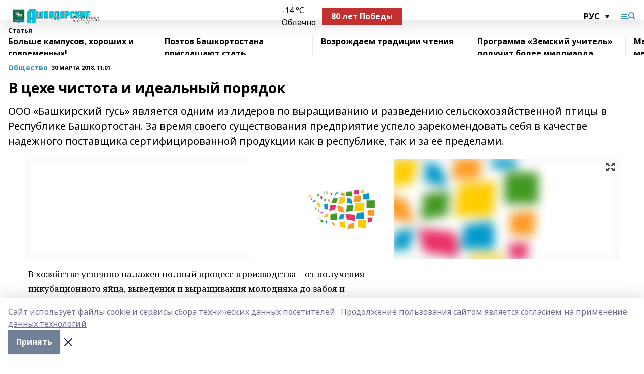

--- FILE ---
content_type: text/html; charset=utf-8
request_url: https://ashzori.ru/articles/obshchestvo/2018-03-30/v-tsehe-chistota-i-idealnyy-poryadok-57618
body_size: 25858
content:
<!doctype html>
<html data-n-head-ssr lang="ru" data-n-head="%7B%22lang%22:%7B%22ssr%22:%22ru%22%7D%7D">
  <head >
    <title>В цехе чистота и идеальный порядок</title><meta data-n-head="ssr" data-hid="google" name="google" content="notranslate"><meta data-n-head="ssr" data-hid="charset" charset="utf-8"><meta data-n-head="ssr" name="viewport" content="width=1300"><meta data-n-head="ssr" data-hid="og:url" property="og:url" content="https://ashzori.ru/articles/obshchestvo/2018-03-30/v-tsehe-chistota-i-idealnyy-poryadok-57618"><meta data-n-head="ssr" data-hid="og:type" property="og:type" content="article"><meta data-n-head="ssr" name="yandex-verification" content="cc297575238405c6"><meta data-n-head="ssr" name="zen-verification" content="dvIuwG2z78plZTNCV16QhzhTxY2p2yOJmebIWZbmbcdazYMPqTSM8T78EyBIw9hB"><meta data-n-head="ssr" name="google-site-verification" content="XmBxCH_0CUvitoTzYjafyEkmpcnDQwsbRz1b8uv9PB0"><meta data-n-head="ssr" data-hid="og:title" property="og:title" content="В цехе чистота и идеальный порядок"><meta data-n-head="ssr" data-hid="og:description" property="og:description" content="ООО «Башкирский гусь» является одним из лидеров по выращиванию и разведению сельскохозяйственной птицы в Республике Башкортостан. За время своего существования предприятие успело зарекомендовать себя в качестве надежного поставщика сертифицированной продукции как в республике, так и за её пределами."><meta data-n-head="ssr" data-hid="description" name="description" content="ООО «Башкирский гусь» является одним из лидеров по выращиванию и разведению сельскохозяйственной птицы в Республике Башкортостан. За время своего существования предприятие успело зарекомендовать себя в качестве надежного поставщика сертифицированной продукции как в республике, так и за её пределами."><meta data-n-head="ssr" data-hid="og:image" property="og:image" content="https://ashzori.ru/attachments/f25978cf3c58700eb121c1d1efe4baa2d90c87ef/store/crop/0/0/1179/1500/1179/1500/0/0613c49efa75d6c22b5fd2db3f0af740350f36223e06454b22c55d5a7ed0/placeholder.png"><link data-n-head="ssr" rel="icon" href="https://api.bashinform.ru/attachments/697a75addd4e1539ca3d61f240fc2f225f65ca13/store/fd0d79ed22742c745f21acabaacab152efb92eb8cd6998da1378bdb8082f/favicon.ico"><link data-n-head="ssr" rel="canonical" href="https://ashzori.ru/articles/obshchestvo/2018-03-30/v-tsehe-chistota-i-idealnyy-poryadok-57618"><link data-n-head="ssr" rel="preconnect" href="https://fonts.googleapis.com"><link data-n-head="ssr" rel="stylesheet" href="/fonts/noto-sans/index.css"><link data-n-head="ssr" rel="stylesheet" href="https://fonts.googleapis.com/css2?family=Noto+Serif:wght@400;700&amp;display=swap"><link data-n-head="ssr" rel="stylesheet" href="https://fonts.googleapis.com/css2?family=Inter:wght@400;600;700;900&amp;display=swap"><link data-n-head="ssr" rel="stylesheet" href="https://fonts.googleapis.com/css2?family=Montserrat:wght@400;700&amp;display=swap"><link data-n-head="ssr" rel="stylesheet" href="https://fonts.googleapis.com/css2?family=Pacifico&amp;display=swap"><style data-n-head="ssr">:root { --active-color: #3790C0; }</style><script data-n-head="ssr" src="https://yastatic.net/pcode/adfox/loader.js" crossorigin="anonymous"></script><script data-n-head="ssr" src="https://vk.com/js/api/openapi.js" async></script><script data-n-head="ssr" src="https://widget.sparrow.ru/js/embed.js" async></script><script data-n-head="ssr" src="//web.webpushs.com/js/push/1644eab113e0e87b48f6fe0e66b537a0_1.js" async></script><script data-n-head="ssr" src="https://yandex.ru/ads/system/header-bidding.js" async></script><script data-n-head="ssr" src="https://ads.digitalcaramel.com/js/bashinform.ru.js" type="text/javascript"></script><script data-n-head="ssr">window.yaContextCb = window.yaContextCb || []</script><script data-n-head="ssr" src="https://yandex.ru/ads/system/context.js" async></script><script data-n-head="ssr" type="application/ld+json">{
            "@context": "https://schema.org",
            "@type": "NewsArticle",
            "mainEntityOfPage": {
              "@type": "WebPage",
              "@id": "https://ashzori.ru/articles/obshchestvo/2018-03-30/v-tsehe-chistota-i-idealnyy-poryadok-57618"
            },
            "headline" : "В цехе чистота и идеальный порядок",
            "image": [
              "https://ashzori.ru/attachments/f25978cf3c58700eb121c1d1efe4baa2d90c87ef/store/crop/0/0/1179/1500/1179/1500/0/0613c49efa75d6c22b5fd2db3f0af740350f36223e06454b22c55d5a7ed0/placeholder.png"
            ],
            "datePublished": "2018-03-30T11:01:00.000+05:00",
            "author": [],
            "publisher": {
              "@type": "Organization",
              "name": "Ашкадарские зори",
              "logo": {
                "@type": "ImageObject",
                "url": "https://api.bashinform.ru/attachments/8e9b8e83d05c83b2d8234584a02cb335600c2ba5/store/c3bf293ebe8c35463c26904ab5ea389febe375e14d95a9be9e0a632d1d29/%D0%90%D1%88%D0%BA%D0%B0%D0%B4%D0%B0%D1%80%D1%81%D0%BA%D0%B8%D0%B5+%D0%B7%D0%BE%D1%80%D0%B8.png"
              }
            },
            "description": "ООО «Башкирский гусь» является одним из лидеров по выращиванию и разведению сельскохозяйственной птицы в Республике Башкортостан. За время своего существования предприятие успело зарекомендовать себя в качестве надежного поставщика сертифицированной продукции как в республике, так и за её пределами."
          }</script><link rel="preload" href="/_nuxt/2b8329c.js" as="script"><link rel="preload" href="/_nuxt/622ad3e.js" as="script"><link rel="preload" href="/_nuxt/8d87fb7.js" as="script"><link rel="preload" href="/_nuxt/26889cd.js" as="script"><link rel="preload" href="/_nuxt/11747bc.js" as="script"><link rel="preload" href="/_nuxt/f8c19a1.js" as="script"><link rel="preload" href="/_nuxt/d6d0d28.js" as="script"><link rel="preload" href="/_nuxt/d945a1d.js" as="script"><link rel="preload" href="/_nuxt/d0a6ea4.js" as="script"><link rel="preload" href="/_nuxt/f8a5f10.js" as="script"><style data-vue-ssr-id="02097838:0 0211d3d2:0 7e56e4e3:0 78c231fa:0 2b202313:0 3ba5510c:0 7deb7420:0 7501b878:0 67a80222:0 01f9c408:0 f11faff8:0 01b9542b:0 74a8f3db:0 fd82e6f0:0 69552a97:0 2bc4b7f8:0 77d4baa4:0 6f94af7f:0 0a7c8cf7:0 67baf181:0 a473ccf0:0 3eb3f9ae:0 0684d134:0 7eba589d:0 44e53ad8:0 d15e8f64:0">.fade-enter,.fade-leave-to{opacity:0}.fade-enter-active,.fade-leave-active{transition:opacity .2s ease}.fade-up-enter-active,.fade-up-leave-active{transition:all .35s}.fade-up-enter,.fade-up-leave-to{opacity:0;transform:translateY(-20px)}.rubric-date{display:flex;align-items:flex-end;margin-bottom:1rem}.cm-rubric{font-weight:700;font-size:14px;margin-right:.5rem;color:var(--active-color)}.cm-date{font-size:11px;text-transform:uppercase;font-weight:700}.cm-story{font-weight:700;font-size:14px;margin-left:.5rem;margin-right:.5rem;color:var(--active-color)}.serif-text{font-family:Noto Serif,serif;line-height:1.65;font-size:17px}.bg-img{background-size:cover;background-position:50%;height:0;position:relative;background-color:#e2e2e2;padding-bottom:56%;>img{position:absolute;left:0;top:0;width:100%;height:100%;-o-object-fit:cover;object-fit:cover;-o-object-position:center;object-position:center}}.btn{--text-opacity:1;color:#fff;color:rgba(255,255,255,var(--text-opacity));text-align:center;padding-top:1.5rem;padding-bottom:1.5rem;font-weight:700;cursor:pointer;margin-top:2rem;border-radius:8px;font-size:20px;background:var(--active-color)}.checkbox{border-radius:.5rem;border-width:1px;margin-right:1.25rem;cursor:pointer;border-color:#e9e9eb;width:32px;height:32px}.checkbox.__active{background:var(--active-color) 50% no-repeat url([data-uri]);border-color:var(--active-color)}.h1{margin-top:1rem;margin-bottom:1.5rem;font-weight:700;line-height:1.07;font-size:32px}.all-matters{text-align:center;cursor:pointer;padding-top:1.5rem;padding-bottom:1.5rem;font-weight:700;margin-bottom:2rem;border-radius:8px;background:#f5f5f5;font-size:20px}.all-matters.__small{padding-top:.75rem;padding-bottom:.75rem;margin-top:1.5rem;font-size:14px;border-radius:4px}[data-desktop]{.rubric-date{margin-bottom:1.25rem}.h1{font-size:46px;margin-top:1.5rem;margin-bottom:1.5rem}section.cols{display:grid;margin-left:58px;grid-gap:16px;grid-template-columns:816px 42px 300px}section.list-cols{display:grid;grid-gap:40px;grid-template-columns:1fr 300px}.matter-grid{display:flex;flex-wrap:wrap;margin-right:-16px}.top-sticky{position:-webkit-sticky;position:sticky;top:48px}.top-sticky.local{top:56px}.top-sticky.ig{top:86px}.top-sticky-matter{position:-webkit-sticky;position:sticky;z-index:1;top:102px}.top-sticky-matter.local{top:110px}.top-sticky-matter.ig{top:140px}}.search-form{display:flex;border-bottom-width:1px;--border-opacity:1;border-color:#fff;border-color:rgba(255,255,255,var(--border-opacity));padding-bottom:.75rem;justify-content:space-between;align-items:center;--text-opacity:1;color:#fff;color:rgba(255,255,255,var(--text-opacity));.reset{cursor:pointer;opacity:.5;display:block}input{background-color:transparent;border-style:none;--text-opacity:1;color:#fff;color:rgba(255,255,255,var(--text-opacity));outline:2px solid transparent;outline-offset:2px;width:66.666667%;font-size:20px}input::-moz-placeholder{color:hsla(0,0%,100%,.18824)}input:-ms-input-placeholder{color:hsla(0,0%,100%,.18824)}input::placeholder{color:hsla(0,0%,100%,.18824)}}[data-desktop] .search-form{width:820px;button{border-radius:.25rem;font-weight:700;padding:.5rem 1.5rem;cursor:pointer;--text-opacity:1;color:#fff;color:rgba(255,255,255,var(--text-opacity));font-size:22px;background:var(--active-color)}input{font-size:28px}.reset{margin-right:2rem;margin-left:auto}}html.locked{overflow:hidden}html{body{letter-spacing:-.03em;font-family:Noto Sans,sans-serif;line-height:1.19;font-size:14px}ol,ul{margin-left:2rem;margin-bottom:1rem;li{margin-bottom:.5rem}}ol{list-style-type:decimal}ul{list-style-type:disc}a{cursor:pointer;color:inherit}iframe,img,object,video{max-width:100%}}.container{padding-left:16px;padding-right:16px}[data-desktop]{min-width:1250px;.container{margin-left:auto;margin-right:auto;padding-left:0;padding-right:0;width:1250px}}
/*! normalize.css v8.0.1 | MIT License | github.com/necolas/normalize.css */html{line-height:1.15;-webkit-text-size-adjust:100%}body{margin:0}main{display:block}h1{font-size:2em;margin:.67em 0}hr{box-sizing:content-box;height:0;overflow:visible}pre{font-family:monospace,monospace;font-size:1em}a{background-color:transparent}abbr[title]{border-bottom:none;text-decoration:underline;-webkit-text-decoration:underline dotted;text-decoration:underline dotted}b,strong{font-weight:bolder}code,kbd,samp{font-family:monospace,monospace;font-size:1em}small{font-size:80%}sub,sup{font-size:75%;line-height:0;position:relative;vertical-align:baseline}sub{bottom:-.25em}sup{top:-.5em}img{border-style:none}button,input,optgroup,select,textarea{font-family:inherit;font-size:100%;line-height:1.15;margin:0}button,input{overflow:visible}button,select{text-transform:none}[type=button],[type=reset],[type=submit],button{-webkit-appearance:button}[type=button]::-moz-focus-inner,[type=reset]::-moz-focus-inner,[type=submit]::-moz-focus-inner,button::-moz-focus-inner{border-style:none;padding:0}[type=button]:-moz-focusring,[type=reset]:-moz-focusring,[type=submit]:-moz-focusring,button:-moz-focusring{outline:1px dotted ButtonText}fieldset{padding:.35em .75em .625em}legend{box-sizing:border-box;color:inherit;display:table;max-width:100%;padding:0;white-space:normal}progress{vertical-align:baseline}textarea{overflow:auto}[type=checkbox],[type=radio]{box-sizing:border-box;padding:0}[type=number]::-webkit-inner-spin-button,[type=number]::-webkit-outer-spin-button{height:auto}[type=search]{-webkit-appearance:textfield;outline-offset:-2px}[type=search]::-webkit-search-decoration{-webkit-appearance:none}::-webkit-file-upload-button{-webkit-appearance:button;font:inherit}details{display:block}summary{display:list-item}[hidden],template{display:none}blockquote,dd,dl,figure,h1,h2,h3,h4,h5,h6,hr,p,pre{margin:0}button{background-color:transparent;background-image:none}button:focus{outline:1px dotted;outline:5px auto -webkit-focus-ring-color}fieldset,ol,ul{margin:0;padding:0}ol,ul{list-style:none}html{font-family:Noto Sans,sans-serif;line-height:1.5}*,:after,:before{box-sizing:border-box;border:0 solid #e2e8f0}hr{border-top-width:1px}img{border-style:solid}textarea{resize:vertical}input::-moz-placeholder,textarea::-moz-placeholder{color:#a0aec0}input:-ms-input-placeholder,textarea:-ms-input-placeholder{color:#a0aec0}input::placeholder,textarea::placeholder{color:#a0aec0}[role=button],button{cursor:pointer}table{border-collapse:collapse}h1,h2,h3,h4,h5,h6{font-size:inherit;font-weight:inherit}a{color:inherit;text-decoration:inherit}button,input,optgroup,select,textarea{padding:0;line-height:inherit;color:inherit}code,kbd,pre,samp{font-family:Menlo,Monaco,Consolas,"Liberation Mono","Courier New",monospace}audio,canvas,embed,iframe,img,object,svg,video{display:block;vertical-align:middle}img,video{max-width:100%;height:auto}.appearance-none{-webkit-appearance:none;-moz-appearance:none;appearance:none}.bg-transparent{background-color:transparent}.bg-black{--bg-opacity:1;background-color:#000;background-color:rgba(0,0,0,var(--bg-opacity))}.bg-white{--bg-opacity:1;background-color:#fff;background-color:rgba(255,255,255,var(--bg-opacity))}.bg-gray-200{--bg-opacity:1;background-color:#edf2f7;background-color:rgba(237,242,247,var(--bg-opacity))}.bg-center{background-position:50%}.bg-top{background-position:top}.bg-no-repeat{background-repeat:no-repeat}.bg-cover{background-size:cover}.bg-contain{background-size:contain}.border-collapse{border-collapse:collapse}.border-black{--border-opacity:1;border-color:#000;border-color:rgba(0,0,0,var(--border-opacity))}.border-blue-400{--border-opacity:1;border-color:#63b3ed;border-color:rgba(99,179,237,var(--border-opacity))}.rounded{border-radius:.25rem}.rounded-lg{border-radius:.5rem}.rounded-full{border-radius:9999px}.border-none{border-style:none}.border-2{border-width:2px}.border-4{border-width:4px}.border{border-width:1px}.border-t-0{border-top-width:0}.border-t{border-top-width:1px}.border-b{border-bottom-width:1px}.cursor-pointer{cursor:pointer}.block{display:block}.inline-block{display:inline-block}.flex{display:flex}.table{display:table}.grid{display:grid}.hidden{display:none}.flex-col{flex-direction:column}.flex-wrap{flex-wrap:wrap}.flex-no-wrap{flex-wrap:nowrap}.items-center{align-items:center}.justify-center{justify-content:center}.justify-between{justify-content:space-between}.flex-grow-0{flex-grow:0}.flex-shrink-0{flex-shrink:0}.order-first{order:-9999}.order-last{order:9999}.font-sans{font-family:Noto Sans,sans-serif}.font-serif{font-family:Noto Serif,serif}.font-medium{font-weight:500}.font-semibold{font-weight:600}.font-bold{font-weight:700}.h-3{height:.75rem}.h-6{height:1.5rem}.h-12{height:3rem}.h-auto{height:auto}.h-full{height:100%}.text-xs{font-size:11px}.text-sm{font-size:12px}.text-base{font-size:14px}.text-lg{font-size:16px}.text-xl{font-size:18px}.text-2xl{font-size:21px}.text-3xl{font-size:30px}.text-4xl{font-size:46px}.leading-6{line-height:1.5rem}.leading-none{line-height:1}.leading-tight{line-height:1.07}.leading-snug{line-height:1.125}.m-0{margin:0}.my-0{margin-top:0;margin-bottom:0}.mx-0{margin-left:0;margin-right:0}.mx-1{margin-left:.25rem;margin-right:.25rem}.mx-2{margin-left:.5rem;margin-right:.5rem}.my-4{margin-top:1rem;margin-bottom:1rem}.mx-4{margin-left:1rem;margin-right:1rem}.my-5{margin-top:1.25rem;margin-bottom:1.25rem}.mx-5{margin-left:1.25rem;margin-right:1.25rem}.my-6{margin-top:1.5rem;margin-bottom:1.5rem}.my-8{margin-top:2rem;margin-bottom:2rem}.mx-auto{margin-left:auto;margin-right:auto}.-mx-3{margin-left:-.75rem;margin-right:-.75rem}.-my-4{margin-top:-1rem;margin-bottom:-1rem}.mt-0{margin-top:0}.mr-0{margin-right:0}.mb-0{margin-bottom:0}.ml-0{margin-left:0}.mt-1{margin-top:.25rem}.mr-1{margin-right:.25rem}.mb-1{margin-bottom:.25rem}.ml-1{margin-left:.25rem}.mt-2{margin-top:.5rem}.mr-2{margin-right:.5rem}.mb-2{margin-bottom:.5rem}.ml-2{margin-left:.5rem}.mt-3{margin-top:.75rem}.mr-3{margin-right:.75rem}.mb-3{margin-bottom:.75rem}.mt-4{margin-top:1rem}.mr-4{margin-right:1rem}.mb-4{margin-bottom:1rem}.ml-4{margin-left:1rem}.mt-5{margin-top:1.25rem}.mr-5{margin-right:1.25rem}.mb-5{margin-bottom:1.25rem}.mt-6{margin-top:1.5rem}.mr-6{margin-right:1.5rem}.mb-6{margin-bottom:1.5rem}.mt-8{margin-top:2rem}.mr-8{margin-right:2rem}.mb-8{margin-bottom:2rem}.ml-8{margin-left:2rem}.mt-10{margin-top:2.5rem}.ml-10{margin-left:2.5rem}.mt-12{margin-top:3rem}.mb-12{margin-bottom:3rem}.mt-16{margin-top:4rem}.mb-16{margin-bottom:4rem}.mr-20{margin-right:5rem}.mr-auto{margin-right:auto}.ml-auto{margin-left:auto}.mt-px{margin-top:1px}.-mt-2{margin-top:-.5rem}.max-w-none{max-width:none}.max-w-full{max-width:100%}.object-contain{-o-object-fit:contain;object-fit:contain}.object-cover{-o-object-fit:cover;object-fit:cover}.object-center{-o-object-position:center;object-position:center}.opacity-0{opacity:0}.opacity-50{opacity:.5}.outline-none{outline:2px solid transparent;outline-offset:2px}.overflow-auto{overflow:auto}.overflow-hidden{overflow:hidden}.overflow-visible{overflow:visible}.p-0{padding:0}.p-2{padding:.5rem}.p-3{padding:.75rem}.p-4{padding:1rem}.p-8{padding:2rem}.px-0{padding-left:0;padding-right:0}.py-1{padding-top:.25rem;padding-bottom:.25rem}.px-1{padding-left:.25rem;padding-right:.25rem}.py-2{padding-top:.5rem;padding-bottom:.5rem}.px-2{padding-left:.5rem;padding-right:.5rem}.py-3{padding-top:.75rem;padding-bottom:.75rem}.px-3{padding-left:.75rem;padding-right:.75rem}.py-4{padding-top:1rem;padding-bottom:1rem}.px-4{padding-left:1rem;padding-right:1rem}.px-5{padding-left:1.25rem;padding-right:1.25rem}.px-6{padding-left:1.5rem;padding-right:1.5rem}.py-8{padding-top:2rem;padding-bottom:2rem}.py-10{padding-top:2.5rem;padding-bottom:2.5rem}.pt-0{padding-top:0}.pr-0{padding-right:0}.pb-0{padding-bottom:0}.pt-1{padding-top:.25rem}.pt-2{padding-top:.5rem}.pb-2{padding-bottom:.5rem}.pl-2{padding-left:.5rem}.pt-3{padding-top:.75rem}.pb-3{padding-bottom:.75rem}.pt-4{padding-top:1rem}.pr-4{padding-right:1rem}.pb-4{padding-bottom:1rem}.pl-4{padding-left:1rem}.pt-5{padding-top:1.25rem}.pr-5{padding-right:1.25rem}.pb-5{padding-bottom:1.25rem}.pl-5{padding-left:1.25rem}.pt-6{padding-top:1.5rem}.pb-6{padding-bottom:1.5rem}.pl-6{padding-left:1.5rem}.pt-8{padding-top:2rem}.pb-8{padding-bottom:2rem}.pr-10{padding-right:2.5rem}.pb-12{padding-bottom:3rem}.pl-12{padding-left:3rem}.pb-16{padding-bottom:4rem}.pointer-events-none{pointer-events:none}.fixed{position:fixed}.absolute{position:absolute}.relative{position:relative}.sticky{position:-webkit-sticky;position:sticky}.top-0{top:0}.right-0{right:0}.bottom-0{bottom:0}.left-0{left:0}.left-auto{left:auto}.shadow{box-shadow:0 1px 3px 0 rgba(0,0,0,.1),0 1px 2px 0 rgba(0,0,0,.06)}.shadow-none{box-shadow:none}.text-center{text-align:center}.text-right{text-align:right}.text-transparent{color:transparent}.text-black{--text-opacity:1;color:#000;color:rgba(0,0,0,var(--text-opacity))}.text-white{--text-opacity:1;color:#fff;color:rgba(255,255,255,var(--text-opacity))}.text-gray-600{--text-opacity:1;color:#718096;color:rgba(113,128,150,var(--text-opacity))}.text-gray-700{--text-opacity:1;color:#4a5568;color:rgba(74,85,104,var(--text-opacity))}.uppercase{text-transform:uppercase}.underline{text-decoration:underline}.tracking-tight{letter-spacing:-.05em}.select-none{-webkit-user-select:none;-moz-user-select:none;-ms-user-select:none;user-select:none}.select-all{-webkit-user-select:all;-moz-user-select:all;-ms-user-select:all;user-select:all}.visible{visibility:visible}.invisible{visibility:hidden}.whitespace-no-wrap{white-space:nowrap}.w-3{width:.75rem}.w-auto{width:auto}.w-1\/3{width:33.333333%}.w-full{width:100%}.z-20{z-index:20}.z-50{z-index:50}.gap-1{grid-gap:.25rem;gap:.25rem}.gap-2{grid-gap:.5rem;gap:.5rem}.gap-3{grid-gap:.75rem;gap:.75rem}.gap-4{grid-gap:1rem;gap:1rem}.gap-5{grid-gap:1.25rem;gap:1.25rem}.gap-6{grid-gap:1.5rem;gap:1.5rem}.gap-8{grid-gap:2rem;gap:2rem}.gap-10{grid-gap:2.5rem;gap:2.5rem}.grid-cols-1{grid-template-columns:repeat(1,minmax(0,1fr))}.grid-cols-2{grid-template-columns:repeat(2,minmax(0,1fr))}.grid-cols-3{grid-template-columns:repeat(3,minmax(0,1fr))}.grid-cols-4{grid-template-columns:repeat(4,minmax(0,1fr))}.grid-cols-5{grid-template-columns:repeat(5,minmax(0,1fr))}.transform{--transform-translate-x:0;--transform-translate-y:0;--transform-rotate:0;--transform-skew-x:0;--transform-skew-y:0;--transform-scale-x:1;--transform-scale-y:1;transform:translateX(var(--transform-translate-x)) translateY(var(--transform-translate-y)) rotate(var(--transform-rotate)) skewX(var(--transform-skew-x)) skewY(var(--transform-skew-y)) scaleX(var(--transform-scale-x)) scaleY(var(--transform-scale-y))}.transition-all{transition-property:all}.transition{transition-property:background-color,border-color,color,fill,stroke,opacity,box-shadow,transform}@-webkit-keyframes spin{to{transform:rotate(1turn)}}@keyframes spin{to{transform:rotate(1turn)}}@-webkit-keyframes ping{75%,to{transform:scale(2);opacity:0}}@keyframes ping{75%,to{transform:scale(2);opacity:0}}@-webkit-keyframes pulse{50%{opacity:.5}}@keyframes pulse{50%{opacity:.5}}@-webkit-keyframes bounce{0%,to{transform:translateY(-25%);-webkit-animation-timing-function:cubic-bezier(.8,0,1,1);animation-timing-function:cubic-bezier(.8,0,1,1)}50%{transform:none;-webkit-animation-timing-function:cubic-bezier(0,0,.2,1);animation-timing-function:cubic-bezier(0,0,.2,1)}}@keyframes bounce{0%,to{transform:translateY(-25%);-webkit-animation-timing-function:cubic-bezier(.8,0,1,1);animation-timing-function:cubic-bezier(.8,0,1,1)}50%{transform:none;-webkit-animation-timing-function:cubic-bezier(0,0,.2,1);animation-timing-function:cubic-bezier(0,0,.2,1)}}
.nuxt-progress{position:fixed;top:0;left:0;right:0;height:2px;width:0;opacity:1;transition:width .1s,opacity .4s;background-color:var(--active-color);z-index:999999}.nuxt-progress.nuxt-progress-notransition{transition:none}.nuxt-progress-failed{background-color:red}
.page_1iNBq{position:relative;min-height:65vh}[data-desktop]{.topBanner_Im5IM{margin-left:auto;margin-right:auto;width:1256px}}
.bnr_2VvRX{margin-left:auto;margin-right:auto;width:300px}.bnr_2VvRX:not(:empty){margin-bottom:1rem}.bnrContainer_1ho9N.mb-0 .bnr_2VvRX{margin-bottom:0}[data-desktop]{.bnr_2VvRX{width:auto;margin-left:0;margin-right:0}}
.topline-container[data-v-7682f57c]{position:-webkit-sticky;position:sticky;top:0;z-index:10}.bottom-menu[data-v-7682f57c]{--bg-opacity:1;background-color:#fff;background-color:rgba(255,255,255,var(--bg-opacity));height:45px;box-shadow:0 15px 20px rgba(0,0,0,.08)}.bottom-menu.__dark[data-v-7682f57c]{--bg-opacity:1;background-color:#000;background-color:rgba(0,0,0,var(--bg-opacity));.bottom-menu-link{--text-opacity:1;color:#fff;color:rgba(255,255,255,var(--text-opacity))}.bottom-menu-link:hover{color:var(--active-color)}}.bottom-menu-links[data-v-7682f57c]{display:flex;overflow:auto;grid-gap:1rem;gap:1rem;padding-top:1rem;padding-bottom:1rem;scrollbar-width:none}.bottom-menu-links[data-v-7682f57c]::-webkit-scrollbar{display:none}.bottom-menu-link[data-v-7682f57c]{white-space:nowrap;font-weight:700}.bottom-menu-link[data-v-7682f57c]:hover{color:var(--active-color)}
.topline_KUXuM{--bg-opacity:1;background-color:#fff;background-color:rgba(255,255,255,var(--bg-opacity));padding-top:.5rem;padding-bottom:.5rem;position:relative;box-shadow:0 15px 20px rgba(0,0,0,.08);height:40px;z-index:1}.topline_KUXuM.__dark_3HDH5{--bg-opacity:1;background-color:#000;background-color:rgba(0,0,0,var(--bg-opacity))}[data-desktop]{.topline_KUXuM{height:50px}}
.container_3LUUG{display:flex;align-items:center;justify-content:space-between}.container_3LUUG.__dark_AMgBk{.logo_1geVj{--text-opacity:1;color:#fff;color:rgba(255,255,255,var(--text-opacity))}.menu-trigger_2_P72{--bg-opacity:1;background-color:#fff;background-color:rgba(255,255,255,var(--bg-opacity))}.lang_107ai,.topline-item_1BCyx{--text-opacity:1;color:#fff;color:rgba(255,255,255,var(--text-opacity))}.lang_107ai{background-image:url([data-uri])}}.lang_107ai{margin-left:auto;margin-right:1.25rem;padding-right:1rem;padding-left:.5rem;cursor:pointer;display:flex;align-items:center;font-weight:700;-webkit-appearance:none;-moz-appearance:none;appearance:none;outline:2px solid transparent;outline-offset:2px;text-transform:uppercase;background:no-repeat url([data-uri]) calc(100% - 3px) 50%}.logo-img_9ttWw{max-height:30px}.logo-text_Gwlnp{white-space:nowrap;font-family:Pacifico,serif;font-size:24px;line-height:.9;color:var(--active-color)}.menu-trigger_2_P72{cursor:pointer;width:30px;height:24px;background:var(--active-color);-webkit-mask:no-repeat url(/_nuxt/img/menu.cffb7c4.svg) center;mask:no-repeat url(/_nuxt/img/menu.cffb7c4.svg) center}.menu-trigger_2_P72.__cross_3NUSb{-webkit-mask-image:url([data-uri]);mask-image:url([data-uri])}.topline-item_1BCyx{font-weight:700;line-height:1;margin-right:16px}.topline-item_1BCyx,.topline-item_1BCyx.blue_1SDgs,.topline-item_1BCyx.red_1EmKm{--text-opacity:1;color:#fff;color:rgba(255,255,255,var(--text-opacity))}.topline-item_1BCyx.blue_1SDgs,.topline-item_1BCyx.red_1EmKm{padding:9px 18px;background:#8bb1d4}.topline-item_1BCyx.red_1EmKm{background:#c23030}.topline-item_1BCyx.default_3xuLv{font-size:12px;color:var(--active-color);max-width:100px}[data-desktop]{.logo-img_9ttWw{max-height:40px}.logo-text_Gwlnp{position:relative;top:-3px;font-size:36px}.slogan-desktop_2LraR{font-size:11px;margin-left:2.5rem;font-weight:700;text-transform:uppercase;color:#5e6a70}.lang_107ai{margin-left:0}}
.weather[data-v-f75b9a02]{display:flex;align-items:center;.icon{border-radius:9999px;margin-right:.5rem;background:var(--active-color) no-repeat 50%/11px;width:18px;height:18px}.clear{background-image:url(/_nuxt/img/clear.504a39c.svg)}.clouds{background-image:url(/_nuxt/img/clouds.35bb1b1.svg)}.few_clouds{background-image:url(/_nuxt/img/few_clouds.849e8ce.svg)}.rain{background-image:url(/_nuxt/img/rain.fa221cc.svg)}.snow{background-image:url(/_nuxt/img/snow.3971728.svg)}.thunderstorm_w_rain{background-image:url(/_nuxt/img/thunderstorm_w_rain.f4f5bf2.svg)}.thunderstorm{background-image:url(/_nuxt/img/thunderstorm.bbf00c1.svg)}.text{font-size:12px;font-weight:700;line-height:1;color:rgba(0,0,0,.9)}}.__dark.weather .text[data-v-f75b9a02]{--text-opacity:1;color:#fff;color:rgba(255,255,255,var(--text-opacity))}
.block_35WEi{position:-webkit-sticky;position:sticky;left:0;width:100%;padding-top:.75rem;padding-bottom:.75rem;--bg-opacity:1;background-color:#fff;background-color:rgba(255,255,255,var(--bg-opacity));--text-opacity:1;color:#000;color:rgba(0,0,0,var(--text-opacity));height:68px;z-index:8;border-bottom:1px solid rgba(0,0,0,.08235)}.block_35WEi.invisible_3bwn4{visibility:hidden}.block_35WEi.local_2u9p8,.block_35WEi.local_ext_2mSQw{top:40px}.block_35WEi.local_2u9p8.has_bottom_items_u0rcZ,.block_35WEi.local_ext_2mSQw.has_bottom_items_u0rcZ{top:85px}.block_35WEi.ig_3ld7e{top:50px}.block_35WEi.ig_3ld7e.has_bottom_items_u0rcZ{top:95px}.block_35WEi.bi_3BhQ1,.block_35WEi.bi_ext_1Yp6j{top:49px}.block_35WEi.bi_3BhQ1.has_bottom_items_u0rcZ,.block_35WEi.bi_ext_1Yp6j.has_bottom_items_u0rcZ{top:94px}.block_35WEi.red_wPGsU{background:#fdf3f3;.blockTitle_1BF2P{color:#d65a47}}.block_35WEi.blue_2AJX7{background:#e6ecf2;.blockTitle_1BF2P{color:#8bb1d4}}.block_35WEi{.loading_1RKbb{height:1.5rem;margin:0 auto}}.blockTitle_1BF2P{font-weight:700;font-size:12px;margin-bottom:.25rem;display:inline-block;overflow:hidden;max-height:1.2em;display:-webkit-box;-webkit-line-clamp:1;-webkit-box-orient:vertical;text-overflow:ellipsis}.items_2XU71{display:flex;overflow:auto;margin-left:-16px;margin-right:-16px;padding-left:16px;padding-right:16px}.items_2XU71::-webkit-scrollbar{display:none}.item_KFfAv{flex-shrink:0;flex-grow:0;padding-right:1rem;margin-right:1rem;font-weight:700;overflow:hidden;width:295px;max-height:2.4em;border-right:1px solid rgba(0,0,0,.08235);display:-webkit-box;-webkit-line-clamp:2;-webkit-box-orient:vertical;text-overflow:ellipsis}.item_KFfAv:hover{opacity:.75}[data-desktop]{.block_35WEi{height:54px}.block_35WEi.local_2u9p8,.block_35WEi.local_ext_2mSQw{top:50px}.block_35WEi.local_2u9p8.has_bottom_items_u0rcZ,.block_35WEi.local_ext_2mSQw.has_bottom_items_u0rcZ{top:95px}.block_35WEi.ig_3ld7e{top:80px}.block_35WEi.ig_3ld7e.has_bottom_items_u0rcZ{top:125px}.block_35WEi.bi_3BhQ1,.block_35WEi.bi_ext_1Yp6j{top:42px}.block_35WEi.bi_3BhQ1.has_bottom_items_u0rcZ,.block_35WEi.bi_ext_1Yp6j.has_bottom_items_u0rcZ{top:87px}.block_35WEi.image_3yONs{.prev_1cQoq{background-image:url([data-uri])}.next_827zB{background-image:url([data-uri])}}.wrapper_TrcU4{display:grid;grid-template-columns:240px calc(100% - 320px)}.next_827zB,.prev_1cQoq{position:absolute;cursor:pointer;width:24px;height:24px;top:4px;left:210px;background:url([data-uri])}.next_827zB{left:auto;right:15px;background:url([data-uri])}.blockTitle_1BF2P{font-size:18px;padding-right:2.5rem;margin-right:0;max-height:2.4em;-webkit-line-clamp:2}.items_2XU71{margin-left:0;padding-left:0;-ms-scroll-snap-type:x mandatory;scroll-snap-type:x mandatory;scroll-behavior:smooth;scrollbar-width:none}.item_KFfAv,.items_2XU71{margin-right:0;padding-right:0}.item_KFfAv{padding-left:1.25rem;scroll-snap-align:start;width:310px;border-left:1px solid rgba(0,0,0,.08235);border-right:none}}
@-webkit-keyframes rotate-data-v-8cdd8c10{0%{transform:rotate(0)}to{transform:rotate(1turn)}}@keyframes rotate-data-v-8cdd8c10{0%{transform:rotate(0)}to{transform:rotate(1turn)}}.component[data-v-8cdd8c10]{height:3rem;margin-top:1.5rem;margin-bottom:1.5rem;display:flex;justify-content:center;align-items:center;span{height:100%;width:4rem;background:no-repeat url(/_nuxt/img/loading.dd38236.svg) 50%/contain;-webkit-animation:rotate-data-v-8cdd8c10 .8s infinite;animation:rotate-data-v-8cdd8c10 .8s infinite}}
.promo_ZrQsB{text-align:center;display:block;--text-opacity:1;color:#fff;color:rgba(255,255,255,var(--text-opacity));font-weight:500;font-size:16px;line-height:1;position:relative;z-index:1;background:#d65a47;padding:6px 20px}[data-desktop]{.promo_ZrQsB{margin-left:auto;margin-right:auto;font-size:18px;padding:12px 40px}}
.feedTriggerMobile_1uP3h{text-align:center;width:100%;left:0;bottom:0;padding:1rem;color:#000;color:rgba(0,0,0,var(--text-opacity));background:#e7e7e7;filter:drop-shadow(0 -10px 30px rgba(0,0,0,.4))}.feedTriggerMobile_1uP3h,[data-desktop] .feedTriggerDesktop_eR1zC{position:fixed;font-weight:700;--text-opacity:1;z-index:8}[data-desktop] .feedTriggerDesktop_eR1zC{color:#fff;color:rgba(255,255,255,var(--text-opacity));cursor:pointer;padding:1rem 1rem 1rem 1.5rem;display:flex;align-items:center;justify-content:space-between;width:auto;font-size:28px;right:20px;bottom:20px;line-height:.85;background:var(--active-color);.new_36fkO{--bg-opacity:1;background-color:#fff;background-color:rgba(255,255,255,var(--bg-opacity));font-size:18px;padding:.25rem .5rem;margin-left:1rem;color:var(--active-color)}}
.noindex_1PbKm{display:block}.rubricDate_XPC5P{display:flex;margin-bottom:1rem;align-items:center;flex-wrap:wrap;grid-row-gap:.5rem;row-gap:.5rem}[data-desktop]{.rubricDate_XPC5P{margin-left:58px}.noindex_1PbKm,.pollContainer_25rgc{margin-left:40px}.noindex_1PbKm{width:700px}}
.h1_fQcc_{margin-top:0;margin-bottom:1rem;font-size:28px}.bigLead_37UJd{margin-bottom:1.25rem;font-size:20px}[data-desktop]{.h1_fQcc_{margin-bottom:1.25rem;margin-top:0;font-size:40px}.bigLead_37UJd{font-size:21px;margin-bottom:2rem}.smallLead_3mYo6{font-size:21px;font-weight:500}.leadImg_n0Xok{display:grid;grid-gap:2rem;gap:2rem;margin-bottom:2rem;grid-template-columns:repeat(2,minmax(0,1fr));margin-left:40px;width:700px}}
.partner[data-v-73e20f19]{margin-top:1rem;margin-bottom:1rem;color:rgba(0,0,0,.31373)}
.blurImgContainer_3_532{position:relative;overflow:hidden;--bg-opacity:1;background-color:#edf2f7;background-color:rgba(237,242,247,var(--bg-opacity));background-position:50%;background-repeat:no-repeat;display:flex;align-items:center;justify-content:center;aspect-ratio:16/9;background-image:url(/img/loading.svg)}.blurImgBlur_2fI8T{background-position:50%;background-size:cover;filter:blur(10px)}.blurImgBlur_2fI8T,.blurImgImg_ZaMSE{position:absolute;left:0;top:0;width:100%;height:100%}.blurImgImg_ZaMSE{-o-object-fit:contain;object-fit:contain;-o-object-position:center;object-position:center}.play_hPlPQ{background-size:contain;background-position:50%;background-repeat:no-repeat;position:relative;z-index:1;width:18%;min-width:30px;max-width:80px;aspect-ratio:1/1;background-image:url([data-uri])}[data-desktop]{.play_hPlPQ{min-width:35px}}
.fs-icon[data-v-2dcb0dcc]{position:absolute;cursor:pointer;right:0;top:0;transition-property:background-color,border-color,color,fill,stroke,opacity,box-shadow,transform;transition-duration:.3s;width:25px;height:25px;background:url(/_nuxt/img/fs.32f317e.svg) 0 100% no-repeat}
.photoText_slx0c{padding-top:.25rem;font-family:Noto Serif,serif;font-size:13px;a{color:var(--active-color)}}.author_1ZcJr{color:rgba(0,0,0,.50196);span{margin-right:.25rem}}[data-desktop]{.photoText_slx0c{padding-top:.75rem;font-size:12px;line-height:1}.author_1ZcJr{font-size:11px}}.photoText_slx0c.textWhite_m9vxt{--text-opacity:1;color:#fff;color:rgba(255,255,255,var(--text-opacity));.author_1ZcJr{--text-opacity:1;color:#fff;color:rgba(255,255,255,var(--text-opacity))}}
.block_1h4f8{margin-bottom:1.5rem}[data-desktop] .block_1h4f8{margin-bottom:2rem}
.paragraph[data-v-7a4bd814]{a{color:var(--active-color)}p{margin-bottom:1.5rem}ol,ul{margin-left:2rem;margin-bottom:1rem;li{margin-bottom:.5rem}}ol{list-style-type:decimal}ul{list-style-type:disc}.question{font-weight:700;font-size:21px;line-height:1.43}.answer:before,.question:before{content:"— "}h2,h3,h4{font-weight:700;margin-bottom:1.5rem;line-height:1.07;font-family:Noto Sans,sans-serif}h2{font-size:30px}h3{font-size:21px}h4{font-size:18px}blockquote{padding-top:1rem;padding-bottom:1rem;margin-bottom:1rem;font-weight:700;font-family:Noto Sans,sans-serif;border-top:6px solid var(--active-color);border-bottom:6px solid var(--active-color);font-size:19px;line-height:1.15}.table-wrapper{overflow:auto}table{border-collapse:collapse;margin-top:1rem;margin-bottom:1rem;min-width:100%;td{padding:.75rem .5rem;border-width:1px}p{margin:0}}}
.readus_3o8ag{margin-bottom:1.5rem;font-weight:700;font-size:16px}.subscribeButton_2yILe{font-weight:700;--text-opacity:1;color:#fff;color:rgba(255,255,255,var(--text-opacity));text-align:center;letter-spacing:-.05em;background:var(--active-color);padding:0 8px 3px;border-radius:11px;font-size:15px;width:140px}.rTitle_ae5sX{margin-bottom:1rem;font-family:Noto Sans,sans-serif;font-weight:700;color:#202022;font-size:20px;font-style:normal;line-height:normal}.items_1vOtx{display:flex;flex-wrap:wrap;grid-gap:.75rem;gap:.75rem;max-width:360px}.items_1vOtx.regional_OHiaP{.socialIcon_1xwkP{width:calc(33% - 10px)}.socialIcon_1xwkP:first-child,.socialIcon_1xwkP:nth-child(2){width:calc(50% - 10px)}}.socialIcon_1xwkP{margin-bottom:.5rem;background-size:contain;background-repeat:no-repeat;flex-shrink:0;width:calc(50% - 10px);background-position:0;height:30px}.vkIcon_1J2rG{background-image:url(/_nuxt/img/vk.07bf3d5.svg)}.vkShortIcon_1XRTC{background-image:url(/_nuxt/img/vk-short.1e19426.svg)}.tgIcon_3Y6iI{background-image:url(/_nuxt/img/tg.bfb93b5.svg)}.zenIcon_1Vpt0{background-image:url(/_nuxt/img/zen.1c41c49.svg)}.okIcon_3Q4dv{background-image:url(/_nuxt/img/ok.de8d66c.svg)}.okShortIcon_12fSg{background-image:url(/_nuxt/img/ok-short.e0e3723.svg)}.maxIcon_3MreL{background-image:url(/_nuxt/img/max.da7c1ef.png)}[data-desktop]{.readus_3o8ag{margin-left:2.5rem}.items_1vOtx{flex-wrap:nowrap;max-width:none;align-items:center}.subscribeButton_2yILe{text-align:center;font-weight:700;width:auto;padding:4px 7px 7px;font-size:25px}.socialIcon_1xwkP{height:45px}.vkIcon_1J2rG{width:197px!important}.vkShortIcon_1XRTC{width:90px!important}.tgIcon_3Y6iI{width:160px!important}.zenIcon_1Vpt0{width:110px!important}.okIcon_3Q4dv{width:256px!important}.okShortIcon_12fSg{width:90px!important}.maxIcon_3MreL{width:110px!important}}
.socials_3qx1G{margin-bottom:1.5rem}.socials_3qx1G.__black a{--border-opacity:1;border-color:#000;border-color:rgba(0,0,0,var(--border-opacity))}.socials_3qx1G.__border-white_1pZ66 .items_JTU4t a{--border-opacity:1;border-color:#fff;border-color:rgba(255,255,255,var(--border-opacity))}.socials_3qx1G{a{display:block;background-position:50%;background-repeat:no-repeat;cursor:pointer;width:20%;border:.5px solid #e2e2e2;border-right-width:0;height:42px}a:last-child{border-right-width:1px}}.items_JTU4t{display:flex}.vk_3jS8H{background-image:url(/_nuxt/img/vk.a3fc87d.svg)}.ok_3Znis{background-image:url(/_nuxt/img/ok.480e53f.svg)}.wa_32a2a{background-image:url(/_nuxt/img/wa.f2f254d.svg)}.tg_1vndD{background-image:url([data-uri])}.print_3gkIT{background-image:url(/_nuxt/img/print.f5ef7f3.svg)}.max_sqBYC{background-image:url([data-uri])}[data-desktop]{.socials_3qx1G{margin-bottom:0;width:42px}.socials_3qx1G.__sticky{position:-webkit-sticky;position:sticky;top:102px}.socials_3qx1G.__sticky.local_3XMUZ{top:110px}.socials_3qx1G.__sticky.ig_zkzMn{top:140px}.socials_3qx1G{a{width:auto;border-width:1px;border-bottom-width:0}a:last-child{border-bottom-width:1px}}.items_JTU4t{display:block}}.socials_3qx1G.__dark_1QzU6{a{border-color:#373737}.vk_3jS8H{background-image:url(/_nuxt/img/vk-white.dc41d20.svg)}.ok_3Znis{background-image:url(/_nuxt/img/ok-white.c2036d3.svg)}.wa_32a2a{background-image:url(/_nuxt/img/wa-white.e567518.svg)}.tg_1vndD{background-image:url([data-uri])}.print_3gkIT{background-image:url(/_nuxt/img/print-white.f6fd3d9.svg)}.max_sqBYC{background-image:url([data-uri])}}
.blockTitle_2XRiy{margin-bottom:.75rem;font-weight:700;font-size:28px}.itemsContainer_3JjHp{overflow:auto;margin-right:-1rem}.items_Kf7PA{width:770px;display:flex;overflow:auto}.teaserItem_ZVyTH{padding:.75rem;background:#f2f2f4;width:240px;margin-right:16px;.img_3lUmb{margin-bottom:.5rem}.title_3KNuK{line-height:1.07;font-size:18px;font-weight:700}}.teaserItem_ZVyTH:hover .title_3KNuK{color:var(--active-color)}[data-desktop]{.blockTitle_2XRiy{font-size:30px}.itemsContainer_3JjHp{margin-right:0;overflow:visible}.items_Kf7PA{display:grid;grid-template-columns:repeat(3,minmax(0,1fr));grid-gap:1.5rem;gap:1.5rem;width:auto;overflow:visible}.teaserItem_ZVyTH{width:auto;margin-right:0;background-color:transparent;padding:0;.img_3lUmb{background:#8894a2 url(/_nuxt/img/pattern-mix.5c9ce73.svg) 100% 100% no-repeat;padding-right:40px}.title_3KNuK{font-size:21px}}}
.footer_2pohu{padding:2rem .75rem;margin-top:2rem;position:relative;background:#282828;color:#eceff1}[data-desktop]{.footer_2pohu{padding:2.5rem 0}}
.footerContainer_YJ8Ze{display:grid;grid-template-columns:repeat(1,minmax(0,1fr));grid-gap:20px;font-family:Inter,sans-serif;font-size:13px;line-height:1.38;a{--text-opacity:1;color:#fff;color:rgba(255,255,255,var(--text-opacity));opacity:.75}a:hover{opacity:.5}}.contacts_3N-fT{display:grid;grid-template-columns:repeat(1,minmax(0,1fr));grid-gap:.75rem;gap:.75rem}[data-desktop]{.footerContainer_YJ8Ze{grid-gap:2.5rem;gap:2.5rem;grid-template-columns:1fr 1fr 1fr 220px;padding-bottom:20px!important}.footerContainer_YJ8Ze.__2_3FM1O{grid-template-columns:1fr 220px}.footerContainer_YJ8Ze.__3_2yCD-{grid-template-columns:1fr 1fr 220px}.footerContainer_YJ8Ze.__4_33040{grid-template-columns:1fr 1fr 1fr 220px}}</style>
  </head>
  <body class="desktop " data-desktop="1" data-n-head="%7B%22class%22:%7B%22ssr%22:%22desktop%20%22%7D,%22data-desktop%22:%7B%22ssr%22:%221%22%7D%7D">
    <div data-server-rendered="true" id="__nuxt"><!----><div id="__layout"><div><!----> <div class="bg-white"><div class="bnrContainer_1ho9N mb-0 topBanner_Im5IM"><div title="banner_1" class="adfox-bnr bnr_2VvRX"></div></div> <!----> <div class="mb-0 bnrContainer_1ho9N"><div title="fullscreen" class="html-bnr bnr_2VvRX"></div></div> <!----></div> <div class="topline-container" data-v-7682f57c><div data-v-7682f57c><div class="topline_KUXuM"><div class="container container_3LUUG"><a href="/" class="nuxt-link-active"><img src="https://api.bashinform.ru/attachments/8e9b8e83d05c83b2d8234584a02cb335600c2ba5/store/c3bf293ebe8c35463c26904ab5ea389febe375e14d95a9be9e0a632d1d29/%D0%90%D1%88%D0%BA%D0%B0%D0%B4%D0%B0%D1%80%D1%81%D0%BA%D0%B8%D0%B5+%D0%B7%D0%BE%D1%80%D0%B8.png" class="logo-img_9ttWw"></a> <!----> <div class="weather ml-auto mr-3" data-v-f75b9a02><div class="icon clouds" data-v-f75b9a02></div> <div class="text" data-v-f75b9a02>-14 °С <br data-v-f75b9a02>Облачно</div></div> <a href="/rubric/pobeda-80" target="_blank" class="topline-item_1BCyx red_1EmKm">80 лет Победы</a> <select class="lang_107ai"><option selected="selected">Рус</option> <option value="https://ashzori-b.ru">Баш</option><option value="https://ashzori-t.ru">Тат</option></select> <div class="menu-trigger_2_P72"></div></div></div></div> <!----></div> <div><div class="block_35WEi undefined local_ext_2mSQw"><div class="component loading_1RKbb" data-v-8cdd8c10><span data-v-8cdd8c10></span></div></div> <!----> <div class="page_1iNBq"><div><!----> <div class="feedTriggerDesktop_eR1zC"><span>Все новости</span> <!----></div></div> <div class="container mt-4"><div><div class="rubricDate_XPC5P"><a href="/articles/obshchestvo" class="cm-rubric nuxt-link-active">Общество</a> <div class="cm-date mr-2">30 Марта 2018, 11:01</div> <!----> <!----></div> <section class="cols"><div><div class="mb-4"><!----> <h1 class="h1 h1_fQcc_">В цехе чистота и идеальный порядок</h1> <h2 class="bigLead_37UJd">ООО «Башкирский гусь» является одним из лидеров по выращиванию и разведению сельскохозяйственной птицы в Республике Башкортостан. За время своего существования предприятие успело зарекомендовать себя в качестве надежного поставщика сертифицированной продукции как в республике, так и за её пределами.</h2> <div data-v-73e20f19><!----> <!----></div> <!----> <div class="relative mx-auto" style="max-width:1179px;"><div><div class="blurImgContainer_3_532" style="filter:brightness(100%);min-height:200px;"><div class="blurImgBlur_2fI8T" style="background-image:url(https://ashzori.ru/attachments/2f375b740846d6c628678febcdb3c8ad9df937a2/store/crop/0/0/1179/1500/1600/0/0/0613c49efa75d6c22b5fd2db3f0af740350f36223e06454b22c55d5a7ed0/placeholder.png);"></div> <img src="https://ashzori.ru/attachments/2f375b740846d6c628678febcdb3c8ad9df937a2/store/crop/0/0/1179/1500/1600/0/0/0613c49efa75d6c22b5fd2db3f0af740350f36223e06454b22c55d5a7ed0/placeholder.png" class="blurImgImg_ZaMSE"> <!----></div> <div class="fs-icon" data-v-2dcb0dcc></div></div> <!----></div></div> <!----> <div><div class="block_1h4f8"><div class="paragraph serif-text" style="margin-left:40px;width:700px;" data-v-7a4bd814>В хозяйстве успешно налажен полный процесс производства – от получения инкубационного яйца, выведения и выращивания молодняка до забоя и переработки мяса птицы. Среди тех, кто добросовестно выполняет свои профессиональные обязанности - Надежда Савкина.</div></div><div class="block_1h4f8"><div class="paragraph serif-text" style="margin-left:40px;width:700px;" data-v-7a4bd814><br> Трудовой путь на производстве молодая женщина начала с оператора по переработке мяса, потом работала птичницей. За серьёзный подход и ответственность была назначена бригадиром инкубационного цеха. Сейчас под руководством Надежды Владимировны трудится коллектив из одиннадцати человек.</div></div><div class="block_1h4f8"><div class="paragraph serif-text" style="margin-left:40px;width:700px;" data-v-7a4bd814><br> Бригадир рассказала, что период закладки гусиных яиц в ООО «Башкирский гусь» начинается в марте и длится до конца июня. За это время через руки работников инкубатора проходит более 650 тысяч яиц. Выводок гусят передают в цех реализации.</div></div><div class="block_1h4f8"><div class="paragraph serif-text" style="margin-left:40px;width:700px;" data-v-7a4bd814><br> На первый взгляд, работа в инкубационном цехе кажется простой, всего лишь нужно заложить яйца в инкубатор, где созданы специальные условия и поддерживается соответствующая температура. Но сложность заключается в идеальном соблюдении технологического процесса. Ведь от того, как пройдёт инкубация, зависит работа всего предприятия. К тому же одно из основных правил для цеха инкубации - идеальная чистота и порядок. Со всеми обязанностями бригадир управляется умело. За успехи на профессиональном поприще Надежда Савкина по итогам 2017 года была признана «Лучшим работником птицеводства района».</div></div><div class="block_1h4f8"><div class="paragraph serif-text" style="margin-left:40px;width:700px;" data-v-7a4bd814><br></div></div><div class="block_1h4f8"><div class="paragraph serif-text" style="margin-left:40px;width:700px;" data-v-7a4bd814><br> <b>Татьяна ЗАЙНУЛЛИНА.</b></div></div><div class="block_1h4f8"><div class="paragraph serif-text" style="margin-left:40px;width:700px;" data-v-7a4bd814><br><b></div></div><div class="block_1h4f8"><div class="paragraph serif-text" style="margin-left:40px;width:700px;" data-v-7a4bd814>Фото Фаниса АКЧУРИНА. </b></div></div><div class="block_1h4f8"><div class="paragraph serif-text" style="margin-left:40px;width:700px;" data-v-7a4bd814><div style="display:none" id="dc_vk_code"></div></div><div class="block_1h4f8"><div class="paragraph serif-text" style="margin-left:40px;width:700px;" data-v-7a4bd814></div></div></div></div> <!----> <!----> <!----> <!----> <!----> <!----> <!----> <!----> <div class="readus_3o8ag"><div class="rTitle_ae5sX">Читайте нас</div> <div class="items_1vOtx regional_OHiaP"><a href="https://max.ru/club78389774" target="_blank" title="Открыть в новом окне." class="socialIcon_1xwkP maxIcon_3MreL"></a> <!----> <a href="https://vk.com/club78389774" target="_blank" title="Открыть в новом окне." class="socialIcon_1xwkP vkShortIcon_1XRTC"></a> <a href="https://dzen.ru/ashzori.ru?favid=254165816" target="_blank" title="Открыть в новом окне." class="socialIcon_1xwkP zenIcon_1Vpt0"></a> <a href="https://ok.ru/group/59341849690152" target="_blank" title="Открыть в новом окне." class="socialIcon_1xwkP okShortIcon_12fSg"></a></div></div></div> <div><div class="__sticky socials_3qx1G"><div class="items_JTU4t"><a class="vk_3jS8H"></a><a class="tg_1vndD"></a><a class="wa_32a2a"></a><a class="ok_3Znis"></a><a class="max_sqBYC"></a> <a class="print_3gkIT"></a></div></div></div> <div><div class="top-sticky-matter "><div class="flex bnrContainer_1ho9N"><div title="banner_6" class="adfox-bnr bnr_2VvRX"></div></div> <div class="flex bnrContainer_1ho9N"><div title="banner_9" class="html-bnr bnr_2VvRX"></div></div></div></div></section></div> <!----> <div><!----> <!----> <div class="mb-8"><div class="blockTitle_2XRiy">Новости партнеров</div> <div class="itemsContainer_3JjHp"><div class="items_Kf7PA"><a href="https://fotobank02.ru/" class="teaserItem_ZVyTH"><div class="img_3lUmb"><div class="blurImgContainer_3_532"><div class="blurImgBlur_2fI8T"></div> <img class="blurImgImg_ZaMSE"> <!----></div></div> <div class="title_3KNuK">Фотобанк журналистов РБ</div></a><a href="https://fotobank02.ru/еда-и-напитки/" class="teaserItem_ZVyTH"><div class="img_3lUmb"><div class="blurImgContainer_3_532"><div class="blurImgBlur_2fI8T"></div> <img class="blurImgImg_ZaMSE"> <!----></div></div> <div class="title_3KNuK">Рубрика &quot;Еда и напитки&quot;</div></a><a href="https://fotobank02.ru/животные/" class="teaserItem_ZVyTH"><div class="img_3lUmb"><div class="blurImgContainer_3_532"><div class="blurImgBlur_2fI8T"></div> <img class="blurImgImg_ZaMSE"> <!----></div></div> <div class="title_3KNuK">Рубрика &quot;Животные&quot;</div></a></div></div></div></div> <!----> <!----> <!----> <!----></div> <div class="component" style="display:none;" data-v-8cdd8c10><span data-v-8cdd8c10></span></div> <div class="inf"></div></div></div> <div class="footer_2pohu"><div><div class="footerContainer_YJ8Ze __2_3FM1O __3_2yCD- __4_33040 container"><div><p>&copy; 2026 Общественно-политическая газета муниципального района Фёдоровский район Республики Башкортостан</p>
<p>Газета &laquo;Ашкадарские зори&raquo; зарегистрирована в Управлении Федеральной службы по надзору в сфере связи, информационных технологий и массовых коммуникаций по Республике Башкортостан. Регистрационный номер ПИ № ТУ 02 - 01804 от 19.05.2025 г.</p>
<p><a href="https://ashzori.ru/pages/ob-ispolzovanii-personalnykh-dannykh">Об использовании персональных данных</a></p></div> <div><p>Учредитель: Агентство по печати и средствам массовой информации Республики Башкортостан, Акционерное общество Издательский дом "Республика Башкортостан"</p></div> <div><p>Главный редактор Тятигачева Алсыу Маратовна.</p></div> <div class="contacts_3N-fT"><div><b>Телефон</b> <div>8 (34746) 2-72-88 - главный редактор.</div></div><div><b>Эл. почта</b> <div>victory-rb@mail.ru</div></div><div><b>Адрес</b> <div>453280, Республика Башкортостан, Фёдоровский район, с. Фёдоровка, ул. Социалистическая, 20.</div></div><div><b>Рекламная служба</b> <div>8 (34746) 2-73-00</div></div><div><b>Редакция</b> <div>8 (34746) 2-73-00, 8 (34746) 2-72-88</div></div><div><b>Приемная</b> <div>8 (34746) 2-73-00</div></div><div><b>Сотрудничество</b> <div>8 (34746) 2-73-00</div></div><div><b>Отдел кадров</b> <div>8 (34746) 2-72-94</div></div></div></div> <div class="container"><div class="flex mt-4"><a href="https://metrika.yandex.ru/stat/?id=45034319" target="_blank" rel="nofollow" class="mr-4"><img src="https://informer.yandex.ru/informer/45034319/3_0_FFFFFFFF_EFEFEFFF_0_pageviews" alt="Яндекс.Метрика" title="Яндекс.Метрика: данные за сегодня (просмотры, визиты и уникальные посетители)" style="width:88px; height:31px; border:0;"></a> <a href="https://www.liveinternet.ru/click" target="_blank" class="mr-4"><img src="https://counter.yadro.ru/logo?11.6" title="LiveInternet: показано число просмотров за 24 часа, посетителей за 24 часа и за сегодня" alt width="88" height="31" style="border:0"></a> <a href="https://top-fwz1.mail.ru/jump?from=3415827" target="_blank"><img src="https://top-fwz1.mail.ru/counter?id=3415827;t=502;l=1" alt="Top.Mail.Ru" height="31" width="88" style="border:0;"></a></div></div></div></div> <!----><!----><!----><!----><!----><!----><!----><!----><!----><!----><!----></div></div></div><script>window.__NUXT__=(function(a,b,c,d,e,f,g,h,i,j,k,l,m,n,o,p,q,r,s,t,u,v,w,x,y,z,A,B,C,D,E,F,G,H,I,J,K,L,M,N,O,P,Q,R,S,T,U,V,W,X,Y,Z,_,$,aa,ab,ac,ad,ae,af,ag,ah,ai,aj,ak,al,am,an,ao,ap,aq,ar,as,at,au,av,aw,ax,ay,az,aA,aB,aC,aD,aE,aF,aG,aH,aI,aJ,aK,aL,aM,aN,aO,aP,aQ,aR,aS,aT,aU,aV,aW,aX,aY,aZ,a_,a$,ba,bb,bc,bd,be,bf,bg,bh,bi,bj,bk,bl,bm,bn,bo,bp,bq,br,bs,bt,bu,bv,bw,bx,by,bz,bA,bB,bC,bD,bE,bF,bG,bH,bI,bJ){_.id=57618;_.title=$;_.lead=r;_.is_promo=g;_.erid=d;_.show_authors=g;_.published_at=aa;_.noindex_text=d;_.platform_id=n;_.lightning=g;_.registration_area="bashkortostan";_.is_partners_matter=g;_.mark_as_ads=g;_.advertiser_details=d;_.kind=ab;_.kind_path="\u002Farticles";_.image={author:d,source:d,description:d,width:1179,height:1500,url:ac,apply_blackout:c};_.image_90="https:\u002F\u002Fashzori.ru\u002Fattachments\u002Ff2e6252d326bb45397b8b07cf6afae335ab90af5\u002Fstore\u002Fcrop\u002F0\u002F0\u002F1179\u002F1500\u002F90\u002F0\u002F0\u002F0613c49efa75d6c22b5fd2db3f0af740350f36223e06454b22c55d5a7ed0\u002Fplaceholder.png";_.image_250="https:\u002F\u002Fashzori.ru\u002Fattachments\u002F9822ed40cbef7d1428f8857f801de50379a54417\u002Fstore\u002Fcrop\u002F0\u002F0\u002F1179\u002F1500\u002F250\u002F0\u002F0\u002F0613c49efa75d6c22b5fd2db3f0af740350f36223e06454b22c55d5a7ed0\u002Fplaceholder.png";_.image_800="https:\u002F\u002Fashzori.ru\u002Fattachments\u002Fa57ded19be6903dfb4bde0a0eb75dd161568beac\u002Fstore\u002Fcrop\u002F0\u002F0\u002F1179\u002F1500\u002F800\u002F0\u002F0\u002F0613c49efa75d6c22b5fd2db3f0af740350f36223e06454b22c55d5a7ed0\u002Fplaceholder.png";_.image_1600="https:\u002F\u002Fashzori.ru\u002Fattachments\u002F2f375b740846d6c628678febcdb3c8ad9df937a2\u002Fstore\u002Fcrop\u002F0\u002F0\u002F1179\u002F1500\u002F1600\u002F0\u002F0\u002F0613c49efa75d6c22b5fd2db3f0af740350f36223e06454b22c55d5a7ed0\u002Fplaceholder.png";_.path=ad;_.rubric_title=k;_.rubric_path=s;_.type=o;_.authors=[];_.platform_title=p;_.platform_host=t;_.meta_information_attributes={id:1000439,title:d,description:r,keywords:d};_.theme="white";_.noindex=d;_.content_blocks=[{position:c,kind:a,text:"В хозяйстве успешно налажен полный процесс производства – от получения инкубационного яйца, выведения и выращивания молодняка до забоя и переработки мяса птицы. Среди тех, кто добросовестно выполняет свои профессиональные обязанности - Надежда Савкина."},{position:q,kind:a,text:"\u003Cbr\u003E Трудовой путь на производстве молодая женщина начала с оператора по переработке мяса, потом работала птичницей. За серьёзный подход и ответственность была назначена бригадиром инкубационного цеха. Сейчас под руководством Надежды Владимировны трудится коллектив из одиннадцати человек."},{position:u,kind:a,text:"\u003Cbr\u003E Бригадир рассказала, что период закладки гусиных яиц в ООО «Башкирский гусь» начинается в марте и длится до конца июня. За это время через руки работников инкубатора проходит более 650 тысяч яиц. Выводок гусят передают в цех реализации."},{position:ae,kind:a,text:"\u003Cbr\u003E На первый взгляд, работа в инкубационном цехе кажется простой, всего лишь нужно заложить яйца в инкубатор, где созданы специальные условия и поддерживается соответствующая температура. Но сложность заключается в идеальном соблюдении технологического процесса. Ведь от того, как пройдёт инкубация, зависит работа всего предприятия. К тому же одно из основных правил для цеха инкубации - идеальная чистота и порядок. Со всеми обязанностями бригадир управляется умело. За успехи на профессиональном поприще Надежда Савкина по итогам 2017 года была признана «Лучшим работником птицеводства района»."},{position:af,kind:a,text:"\u003Cbr\u003E"},{position:ag,kind:a,text:"\u003Cbr\u003E \u003Cb\u003EТатьяна ЗАЙНУЛЛИНА.\u003C\u002Fb\u003E"},{position:ah,kind:a,text:"\u003Cbr\u003E\u003Cb\u003E"},{position:ai,kind:a,text:"Фото Фаниса АКЧУРИНА. \u003C\u002Fb\u003E"},{position:aj,kind:a,text:"\u003Cdiv style=\"display:none\" id=\"dc_vk_code\"\u003E"},{position:ak,kind:a,text:"\u003C\u002Fdiv\u003E"}];_.poll=d;_.official_comment=d;_.tags=[];_.schema_org=[{"@context":al,"@type":v,url:t,logo:w},{"@context":al,"@type":"BreadcrumbList",itemListElement:[{"@type":am,position:q,name:o,item:{name:o,"@id":"https:\u002F\u002Fashzori.ru\u002Farticles"}},{"@type":am,position:u,name:k,item:{name:k,"@id":"https:\u002F\u002Fashzori.ru\u002Farticles\u002Fobshchestvo"}}]},{"@context":"http:\u002F\u002Fschema.org","@type":"NewsArticle",mainEntityOfPage:{"@type":"WebPage","@id":an},headline:$,genre:k,url:an,description:r,text:" В хозяйстве успешно налажен полный процесс производства – от получения инкубационного яйца, выведения и выращивания молодняка до забоя и переработки мяса птицы. Среди тех, кто добросовестно выполняет свои профессиональные обязанности - Надежда Савкина.  Трудовой путь на производстве молодая женщина начала с оператора по переработке мяса, потом работала птичницей. За серьёзный подход и ответственность была назначена бригадиром инкубационного цеха. Сейчас под руководством Надежды Владимировны трудится коллектив из одиннадцати человек.  Бригадир рассказала, что период закладки гусиных яиц в ООО «Башкирский гусь» начинается в марте и длится до конца июня. За это время через руки работников инкубатора проходит более 650 тысяч яиц. Выводок гусят передают в цех реализации.  На первый взгляд, работа в инкубационном цехе кажется простой, всего лишь нужно заложить яйца в инкубатор, где созданы специальные условия и поддерживается соответствующая температура. Но сложность заключается в идеальном соблюдении технологического процесса. Ведь от того, как пройдёт инкубация, зависит работа всего предприятия. К тому же одно из основных правил для цеха инкубации - идеальная чистота и порядок. Со всеми обязанностями бригадир управляется умело. За успехи на профессиональном поприще Надежда Савкина по итогам 2017 года была признана «Лучшим работником птицеводства района».   Татьяна ЗАЙНУЛЛИНА.  Фото Фаниса АКЧУРИНА.   ",author:{"@type":v,name:p},about:[],image:[ac],datePublished:aa,dateModified:"2020-12-15T14:18:55.637+05:00",publisher:{"@type":v,name:p,logo:{"@type":"ImageObject",url:w}}}];_.story=d;_.small_lead_image=g;_.translated_by=d;_.counters={google_analytics_id:ao,yandex_metrika_id:ap,liveinternet_counter_id:aq};_.views=q;_.hide_views=g;_.platform_hide_matter_views_threshold=c;_.platform_hide_matter_views=j;return {layout:"default",data:[{matters:[_]}],fetch:{"0":{mainItem:d,minorItem:d}},error:d,state:{platform:{meta_information_attributes:{id:n,title:"Новости Фёдоровского района Республики Башкортостан - Ашкадарские зори ",description:"Ашкадарские зори, новости, статьи, события и происшествия Федоровского района Республики Башкортостан",keywords:"Ашкадарские зори, Федоровский район, Республики Башкортостан, новости"},id:n,color:"#3790C0",title:p,domain:"ashzori.ru",hostname:t,footer_text:d,favicon_url:"https:\u002F\u002Fapi.bashinform.ru\u002Fattachments\u002F697a75addd4e1539ca3d61f240fc2f225f65ca13\u002Fstore\u002Ffd0d79ed22742c745f21acabaacab152efb92eb8cd6998da1378bdb8082f\u002Ffavicon.ico",contact_email:"feedback@rbsmi.ru",logo_mobile_url:d,logo_desktop_url:w,logo_footer_url:d,weather_data:{desc:"Clouds",temp:-14.35,date:"2026-01-28T02:48:29+00:00"},template:"local_ext",footer_column_first:"\u003Cp\u003E&copy; 2026 Общественно-политическая газета муниципального района Фёдоровский район Республики Башкортостан\u003C\u002Fp\u003E\n\u003Cp\u003EГазета &laquo;Ашкадарские зори&raquo; зарегистрирована в Управлении Федеральной службы по надзору в сфере связи, информационных технологий и массовых коммуникаций по Республике Башкортостан. Регистрационный номер ПИ № ТУ 02 - 01804 от 19.05.2025 г.\u003C\u002Fp\u003E\n\u003Cp\u003E\u003Ca href=\"https:\u002F\u002Fashzori.ru\u002Fpages\u002Fob-ispolzovanii-personalnykh-dannykh\"\u003EОб использовании персональных данных\u003C\u002Fa\u003E\u003C\u002Fp\u003E",footer_column_second:"\u003Cp\u003EУчредитель: Агентство по печати и средствам массовой информации Республики Башкортостан, Акционерное общество Издательский дом \"Республика Башкортостан\"\u003C\u002Fp\u003E",footer_column_third:"\u003Cp\u003EГлавный редактор Тятигачева Алсыу Маратовна.\u003C\u002Fp\u003E",link_yandex_news:e,h1_title_on_main_page:"Новости Фёдоровского района Республики Башкортостан",send_pulse_code:"\u002F\u002Fweb.webpushs.com\u002Fjs\u002Fpush\u002F1644eab113e0e87b48f6fe0e66b537a0_1.js",announcement:{title:"Подписывайтесь на наш телеграм-канал https:\u002F\u002Ft.me\u002Fashkadarskiezori",description:"Актуальные новости Федоровского района и Башкирии прямо у вас в смартфоне!",url:"https:\u002F\u002Ft.me\u002Fashkadarskiezori",is_active:j,image:{author:d,source:d,description:d,width:300,height:175,url:"https:\u002F\u002Fashzori.ru\u002Fattachments\u002Fa3da291524e2e350fa2fd1e2e18da8e511d3724d\u002Fstore\u002Fcrop\u002F0\u002F0\u002F300\u002F175\u002F300\u002F175\u002F0\u002F204df66897b646a2f9972fa276b95143f76686b1ac5eee67f2b85446a6f9\u002F%D0%91%D0%B5%D0%B7-%D0%B8%D0%BC%D0%B5%D0%BD%D0%B8-7.jpg",apply_blackout:c}},banners:[{code:"{\"ownerId\":379790,\"containerId\":\"adfox_162495818084515175\",\"params\":{\"pp\":\"bpxd\",\"ps\":\"faxt\",\"p2\":\"hgom\"}}",slug:"banner_1",description:"Над топлайном - “№1. 1256x250”",visibility:l,provider:i},{code:"{\"ownerId\":379790,\"containerId\":\"adfox_162495818114659928\",\"params\":{\"pp\":\"bpxe\",\"ps\":\"faxt\",\"p2\":\"hgon\"}}",slug:"banner_2",description:"Лента новостей - “№2. 240x400”",visibility:l,provider:i},{code:"{\"ownerId\":379790,\"containerId\":\"adfox_162495818243984832\",\"params\":{\"pp\":\"bpxf\",\"ps\":\"faxt\",\"p2\":\"hgoo\"}}",slug:"banner_3",description:"Лента новостей - “№3. 240x400”",visibility:l,provider:i},{code:"{\"ownerId\":379790,\"containerId\":\"adfox_162495818375082239\",\"params\":{\"pp\":\"bpxi\",\"ps\":\"faxt\",\"p2\":\"hgor\"}}",slug:"banner_6",description:"Правая колонка. - “№6. 240x400” + ротация",visibility:l,provider:i},{code:"{\"ownerId\":379790,\"containerId\":\"adfox_162495818413863753\",\"params\":{\"pp\":\"bpxj\",\"ps\":\"faxt\",\"p2\":\"hgos\"}}",slug:"banner_7",description:"Конкурс. Правая колонка. - “№7. 240x400”",visibility:l,provider:i},{code:"{\"ownerId\":379790,\"containerId\":\"adfox_162495818532091248\",\"params\":{\"pp\":\"bpxk\",\"ps\":\"faxt\",\"p2\":\"hgot\"}}",slug:"m_banner_1",description:"Над топлайном - “№1. Мобайл”",visibility:m,provider:i},{code:"{\"ownerId\":379790,\"containerId\":\"adfox_162495818563011522\",\"params\":{\"pp\":\"bpxl\",\"ps\":\"faxt\",\"p2\":\"hgou\"}}",slug:"m_banner_2",description:"После ленты новостей - “№2. Мобайл”",visibility:m,provider:i},{code:"{\"ownerId\":379790,\"containerId\":\"adfox_162495818583123011\",\"params\":{\"pp\":\"bpxm\",\"ps\":\"faxt\",\"p2\":\"hgov\"}}",slug:"m_banner_3",description:"Между редакционным и рекламным блоками - “№3. Мобайл”",visibility:m,provider:i},{code:"{\"ownerId\":379790,\"containerId\":\"adfox_16249581870877556\",\"params\":{\"pp\":\"bpxn\",\"ps\":\"faxt\",\"p2\":\"hgow\"}}",slug:"m_banner_4",description:"Плоский баннер",visibility:m,provider:i},{code:"{\"ownerId\":379790,\"containerId\":\"adfox_162495818835565917\",\"params\":{\"pp\":\"bpxo\",\"ps\":\"faxt\",\"p2\":\"hgox\"}}",slug:"m_banner_5",description:"Между рекламным блоком и футером - “№5. Мобайл”",visibility:m,provider:i},{code:d,slug:"lucky_ads",description:"Рекламный код от LuckyAds",visibility:h,provider:f},{code:d,slug:"oblivki",description:"Рекламный код от Oblivki",visibility:h,provider:f},{code:d,slug:"gnezdo",description:"Рекламный код от Gnezdo",visibility:h,provider:f},{code:d,slug:ar,description:"Рекламный код от MediaMetrics",visibility:h,provider:f},{code:d,slug:"yandex_rtb_head",description:"Яндекс РТБ с видеорекламой в шапке сайта",visibility:h,provider:f},{code:d,slug:"yandex_rtb_amp",description:"Яндекс РТБ на AMP страницах",visibility:h,provider:f},{code:d,slug:"yandex_rtb_footer",description:"Яндекс РТБ в футере",visibility:h,provider:f},{code:d,slug:"relap_inline",description:"Рекламный код от Relap.io In-line",visibility:h,provider:f},{code:d,slug:"relap_teaser",description:"Рекламный код от Relap.io в тизерах",visibility:h,provider:f},{code:"\u003Cdiv id=\"DivID\"\u003E\u003C\u002Fdiv\u003E\n\u003Cscript type=\"text\u002Fjavascript\"\nsrc=\"\u002F\u002Fnews.mediametrics.ru\u002Fcgi-bin\u002Fb.fcgi?ac=b&m=js&n=4&id=DivID\" \ncharset=\"UTF-8\"\u003E\n\u003C\u002Fscript\u003E",slug:ar,description:"Код Mediametrics",visibility:h,provider:f},{code:"\u003C!-- Yandex.RTB R-A-5344036-1 --\u003E\n\u003Cscript\u003E\nwindow.yaContextCb.push(()=\u003E{\n\tYa.Context.AdvManager.render({\n\t\t\"blockId\": \"R-A-5344036-1\",\n\t\t\"type\": \"fullscreen\",\n\t\t\"platform\": \"touch\"\n\t})\n})\n\u003C\u002Fscript\u003E",slug:"fullscreen",description:"РСЯ fullscreen",visibility:h,provider:f},{code:"\u003Cdiv id=\"moevideobanner240400\"\u003E\u003C\u002Fdiv\u003E\n\u003Cscript type=\"text\u002Fjavascript\"\u003E\n  (\n    () =\u003E {\n      const script = document.createElement(\"script\");\n      script.src = \"https:\u002F\u002Fcdn1.moe.video\u002Fp\u002Fb.js\";\n      script.onload = () =\u003E {\n        addBanner({\n\telement: '#moevideobanner240400',\n\tplacement: 11427,\n\twidth: '240px',\n\theight: '400px',\n\tadvertCount: 0,\n        });\n      };\n      document.body.append(script);\n    }\n  )()\n\u003C\u002Fscript\u003E",slug:"banner_9",description:"Второй баннер 240х400 в материале",visibility:l,provider:f}],teaser_blocks:[],global_teaser_blocks:[{title:"Новости партнеров",is_shown_on_desktop:j,is_shown_on_mobile:j,blocks:{first:{url:"https:\u002F\u002Ffotobank02.ru\u002F",title:"Фотобанк журналистов РБ",image_url:"https:\u002F\u002Fapi.bashinform.ru\u002Fattachments\u002F63d42eda232029efef92c47b0568ba5952456ae3\u002Fstore\u002Fd7a7f8bfe555ab7353d3a7a9b6f107ca7258fc9d98077dd1521c7912bb8b\u002FWhatsApp+Image+2025-09-25+at+10.28.45.jpeg"},second:{url:"https:\u002F\u002Ffotobank02.ru\u002Fеда-и-напитки\u002F",title:"Рубрика \"Еда и напитки\"",image_url:"https:\u002F\u002Fapi.bashinform.ru\u002Fattachments\u002F65f1ca830a8d3d9a2ef4c2d2f3e04b1d41b62328\u002Fstore\u002F8e32f1273bc0aa9da026807075eb1a7448a0b6bfb52e34cafb7a1b8f40fa\u002F2025-09-25_16-16-13.jpg"},third:{url:"https:\u002F\u002Ffotobank02.ru\u002Fживотные\u002F",title:"Рубрика \"Животные\"",image_url:"https:\u002F\u002Fapi.bashinform.ru\u002Fattachments\u002Fce2247dd25de5c22a7afacb4f4e2d3b6e10cad0e\u002Fstore\u002F2920d64bbcabf9e4174c31827c6224192dff10a4c8aee0b47afd2965d121\u002F2025-09-25_16-18-10.jpg"}}}],menu_items:[],rubrics:[{slug:as,title:x,id:as},{slug:at,title:y,id:at},{slug:au,title:z,id:au},{slug:av,title:A,id:av},{slug:aw,title:B,id:aw},{slug:ax,title:C,id:ax},{slug:ay,title:D,id:ay},{slug:az,title:E,id:az},{slug:aA,title:F,id:aA},{slug:aB,title:G,id:aB},{slug:aC,title:H,id:aC},{slug:aD,title:I,id:aD},{slug:aE,title:J,id:aE},{slug:aF,title:K,id:aF},{slug:L,title:aG,id:L},{slug:aH,title:M,id:aH},{slug:N,title:aI,id:N},{slug:aJ,title:O,id:aJ},{slug:aK,title:P,id:aK},{slug:aL,title:Q,id:aL},{slug:aM,title:R,id:aM},{slug:aN,title:S,id:aN},{slug:aO,title:"Год полезных дел",id:aO},{slug:aP,title:k,id:aP},{slug:aQ,title:T,id:aQ},{slug:aR,title:U,id:aR},{slug:aS,title:V,id:aS},{slug:aT,title:W,id:aT},{slug:aU,title:X,id:aU},{slug:aV,title:Y,id:aV}],language:"rus",language_title:"Русский",matter_kinds:[{id:"news_item",title:"Новость"},{id:ab,title:o},{id:"opinion",title:"Мнение"},{id:"press_conference",title:"Пресс-конференция"},{id:"card",title:"Карточки"},{id:"tilda",title:"Тильда"},{id:"gallery",title:"Фотогалерея"},{id:"video",title:"Видео"},{id:"survey",title:"Опрос"},{id:"test",title:"Тест"},{id:"podcast",title:"Подкаст"},{id:"persona",title:"Персона"},{id:"contest",title:"Конкурс"},{id:"broadcast",title:"Онлайн-трансляция"}],menu_sections:[{title:aW,position:c,section_type:aX,menu_items:[{title:aY,url:aZ,position:c,menu:b,item_type:a},{title:a_,url:a$,position:c,menu:b,item_type:a},{title:ba,url:bb,position:c,menu:b,item_type:a},{title:bc,url:bd,position:c,menu:b,item_type:a},{title:be,url:bf,position:c,menu:b,item_type:a}]},{title:aW,position:c,section_type:bg,menu_items:[{title:aY,url:aZ,position:c,menu:b,item_type:a},{title:a_,url:a$,position:c,menu:b,item_type:a},{title:ba,url:bb,position:c,menu:b,item_type:a},{title:bc,url:bd,position:c,menu:b,item_type:a},{title:be,url:bf,position:c,menu:b,item_type:a}]},{title:bh,position:c,section_type:aX,menu_items:[{title:M,url:bi,position:c,menu:b,item_type:a},{title:x,url:bj,position:q,menu:b,item_type:a},{title:y,url:bk,position:u,menu:b,item_type:a},{title:Y,url:bl,position:ae,menu:b,item_type:a},{title:V,url:bm,position:af,menu:b,item_type:a},{title:z,url:bn,position:ag,menu:b,item_type:a},{title:W,url:bo,position:ah,menu:b,item_type:a},{title:A,url:bp,position:ai,menu:b,item_type:a},{title:B,url:bq,position:aj,menu:b,item_type:a},{title:C,url:br,position:ak,menu:b,item_type:a},{title:D,url:bs,position:10,menu:b,item_type:a},{title:E,url:bt,position:11,menu:b,item_type:a},{title:F,url:bu,position:12,menu:b,item_type:a},{title:G,url:bv,position:n,menu:b,item_type:a},{title:U,url:bw,position:14,menu:b,item_type:a},{title:H,url:bx,position:15,menu:b,item_type:a},{title:I,url:by,position:16,menu:b,item_type:a},{title:J,url:bz,position:17,menu:b,item_type:a},{title:K,url:bA,position:18,menu:b,item_type:a},{title:O,url:bB,position:19,menu:b,item_type:a},{title:Q,url:bC,position:20,menu:b,item_type:a},{title:P,url:bD,position:21,menu:b,item_type:a},{title:X,url:bE,position:22,menu:b,item_type:a},{title:R,url:bF,position:23,menu:b,item_type:a},{title:S,url:bG,position:24,menu:b,item_type:a},{title:k,url:s,position:25,menu:b,item_type:a},{title:T,url:bH,position:26,menu:b,item_type:a}]},{title:bh,position:c,section_type:bg,menu_items:[{title:x,url:bj,position:c,menu:b,item_type:a},{title:y,url:bk,position:c,menu:b,item_type:a},{title:Y,url:bl,position:c,menu:b,item_type:a},{title:V,url:bm,position:c,menu:b,item_type:a},{title:z,url:bn,position:c,menu:b,item_type:a},{title:W,url:bo,position:c,menu:b,item_type:a},{title:A,url:bp,position:c,menu:b,item_type:a},{title:B,url:bq,position:c,menu:b,item_type:a},{title:C,url:br,position:c,menu:b,item_type:a},{title:D,url:bs,position:c,menu:b,item_type:a},{title:E,url:bt,position:c,menu:b,item_type:a},{title:F,url:bu,position:c,menu:b,item_type:a},{title:G,url:bv,position:c,menu:b,item_type:a},{title:U,url:bw,position:c,menu:b,item_type:a},{title:H,url:bx,position:c,menu:b,item_type:a},{title:I,url:by,position:c,menu:b,item_type:a},{title:J,url:bz,position:c,menu:b,item_type:a},{title:K,url:bA,position:c,menu:b,item_type:a},{title:O,url:bB,position:c,menu:b,item_type:a},{title:Q,url:bC,position:c,menu:b,item_type:a},{title:P,url:bD,position:c,menu:b,item_type:a},{title:X,url:bE,position:c,menu:b,item_type:a},{title:R,url:bF,position:c,menu:b,item_type:a},{title:S,url:bG,position:c,menu:b,item_type:a},{title:k,url:s,position:c,menu:b,item_type:a},{title:T,url:bH,position:c,menu:b,item_type:a}]}],social_networks:{social_vk:"https:\u002F\u002Fvk.com\u002Fclub78389774",social_ok:"https:\u002F\u002Fok.ru\u002Fgroup\u002F59341849690152",social_fb:e,social_ig:e,social_twitter:e,social_youtube:e,social_zen:"https:\u002F\u002Fdzen.ru\u002Fashzori.ru?favid=254165816",social_rss:"https:\u002F\u002Fashzori.ru\u002Frss\u002Fyandex.xml",social_telegram:e,social_max:"https:\u002F\u002Fmax.ru\u002Fclub78389774"},analytics:{yandex_metrika_id:ap,yandex_metrika_id_2:e,google_analytics_id:ao,liveinternet_counter_id:aq,yandex_verification:"cc297575238405c6",zen_verification:"dvIuwG2z78plZTNCV16QhzhTxY2p2yOJmebIWZbmbcdazYMPqTSM8T78EyBIw9hB",google_verification:"XmBxCH_0CUvitoTzYjafyEkmpcnDQwsbRz1b8uv9PB0",mail_counter_id:bI,mail_informer_id:bI},related_platforms:[{title:"Ашҡаҙар таңдары",domain:"ashzori-b.ru",hostname:"https:\u002F\u002Fashzori-b.ru",language:"Башкирский",language_short:"Баш"},{title:"Ашкадар таңнары",domain:"ashzori-t.ru",hostname:"https:\u002F\u002Fashzori-t.ru",language:"Татарский",language_short:"Тат"}],contacts:{phone:"8 (34746) 2-72-88 - главный редактор.",email:"victory-rb@mail.ru",address:"453280, Республика Башкортостан, Фёдоровский район, с. Фёдоровка, ул. Социалистическая, 20.",staff_office:"8 (34746) 2-72-94",collaboration:Z,receiving_office:Z,advertising_office:Z,editors_office:"8 (34746) 2-73-00, 8 (34746) 2-72-88"},logo_text:e,promo_blocks:{see_also:[]},news_feed_promo_blocks:{promo:[],popular:[]},topline_items:[{title:M,url:bi,in_new_tab:j,theme:"red",location:b,position:334}],news_feeds:[{id:1629,title:aG,color:bJ,filters:{matter_types:[],rubrics:[L],stories:[]}},{id:1792,title:aI,color:bJ,filters:{matter_types:[],rubrics:[N],stories:[]}}],finance_quotes:[{name:"BRO",value:"62.514",change:"0.52",updated_at:"2026-01-09T19:00:10.407+05:00"},{name:"WTI",value:"58.238",change:"0.48",updated_at:"2026-01-09T19:00:10.412+05:00"},{name:"USD",value:"76.5519",change:"0.5418",updated_at:"2026-01-28T06:00:32.701+05:00"},{name:"EUR",value:"90.9329",change:"0.6452",updated_at:"2026-01-28T06:00:32.704+05:00"}],social_widgets:{widget_fb:e,widget_fb_app_id:d,widget_vk:e,widget_ok:e,widget_twitter:e,widget_ig:e},magazine:{is_active:g},lightning_matters:{main:[],minor:[]},subscribe_form_enabled:g,copying_disabled:g,fromMemcached:j},footerVisible:j,user:d,coronavirus:d,pageMatter:_,referrer:d,isExternal:g,i18n:{routeParams:{}}},serverRendered:j,routePath:ad,config:{_app:{basePath:"\u002F",assetsPath:"\u002F_nuxt\u002F",cdnURL:d}}}}("common","top",0,null,"","html",false,"both","adfox",true,"Общество","desktop","mobile",13,"Статья","Ашкадарские зори",1,"ООО «Башкирский гусь» является одним из лидеров по выращиванию и разведению сельскохозяйственной птицы в Республике Башкортостан. За время своего существования предприятие успело зарекомендовать себя в качестве надежного поставщика сертифицированной продукции как в республике, так и за её пределами.","\u002Farticles\u002Fobshchestvo","https:\u002F\u002Fashzori.ru",2,"Organization","https:\u002F\u002Fapi.bashinform.ru\u002Fattachments\u002F8e9b8e83d05c83b2d8234584a02cb335600c2ba5\u002Fstore\u002Fc3bf293ebe8c35463c26904ab5ea389febe375e14d95a9be9e0a632d1d29\u002F%D0%90%D1%88%D0%BA%D0%B0%D0%B4%D0%B0%D1%80%D1%81%D0%BA%D0%B8%D0%B5+%D0%B7%D0%BE%D1%80%D0%B8.png","В мире,  стране","Горячие новости","О тех, кто рядом","Происшествия","Спорт","Человек и закон","Интервью","Антитеррор ","«ТЕЛЕФОН ДОВЕРИЯ»","Общие статьи","Выборы","ЛОНГРИД","Время героев","Экология","care","80 лет Победы","localnews","Победа. Новости","Победа. Календарь событий","Победа. Акции","Новости","Мероприятия","Официальный отдел","Сельское хозяйство","Новости района","Образование","Фотогалереи","Здравоохранение","8 (34746) 2-73-00",{},"В цехе чистота и идеальный порядок","2018-03-30T11:01:00.000+05:00","article","https:\u002F\u002Fashzori.ru\u002Fattachments\u002Ff25978cf3c58700eb121c1d1efe4baa2d90c87ef\u002Fstore\u002Fcrop\u002F0\u002F0\u002F1179\u002F1500\u002F1179\u002F1500\u002F0\u002F0613c49efa75d6c22b5fd2db3f0af740350f36223e06454b22c55d5a7ed0\u002Fplaceholder.png","\u002Farticles\u002Fobshchestvo\u002F2018-03-30\u002Fv-tsehe-chistota-i-idealnyy-poryadok-57618",3,4,5,6,7,8,9,"https:\u002F\u002Fschema.org","ListItem","https:\u002F\u002Fashzori.ru\u002Farticles\u002Fobshchestvo\u002F2018-03-30\u002Fv-tsehe-chistota-i-idealnyy-poryadok-57618","UA-121553769-33","45034319","GUP_RB","mediametrics_1","v-mire","goryachie-novosti","o-tekh-kto-ryadom","proisshestviya","sport","chelovek-i-zakon","intervyu","antiterror","telefon-doveriya","common_material","vybory","longrid","vremya-geroev","ekologiya","Поддержка СВОих","pobeda-80","Местные новости","news75","kalendar-sobytiy75","aktsii75","novosti","meropriyatiya","godpoleznihdel","obshchestvo","ofitsialnyy-otdel","selskoe-khozyaystvo","novosti-rayona","obrazovanie","photo-gallery","zdravookhranenie","Агенство","main","Басма хакында","\u002Fpages\u002Fob-izdanii","Руководство","\u002Fpages\u002Frukovodstvo","Наши контакты","\u002Fpages\u002Fnashi-kontakty","Наши реквизиты","\u002Fpages\u002Fnashi-rekvizity","Сайты изданий Издательского дома «Республика Башкортостан»","https:\u002F\u002Frbsmi.ru\u002Fabout\u002Ffil\u002F","footer","Разделы","\u002Frubric\u002Fpobeda-80","\u002Farticles\u002Fv-mire","\u002Farticles\u002Fgoryachie-novosti","\u002Farticles\u002Fzdravookhranenie","\u002Farticles\u002Fnovosti-rayona","\u002Farticles\u002Fo-tekh-kto-ryadom","\u002Farticles\u002Fobrazovanie","\u002Farticles\u002Fproisshestviya","\u002Farticles\u002Fsport","\u002Farticles\u002Fchelovek-i-zakon","\u002Farticles\u002Fintervyu","\u002Farticles\u002Fantiterror","\u002Farticles\u002Ftelefon-doveriya","\u002Farticles\u002Fcommon_material","\u002Farticles\u002Fselskoe-khozyaystvo","\u002Farticles\u002Fvybory","\u002Farticles\u002Flongrid","\u002Farticles\u002Fvremya-geroev","\u002Farticles\u002Fekologiya","\u002Farticles\u002Fnews75","\u002Farticles\u002Faktsii75","\u002Farticles\u002Fkalendar-sobytiy75","\u002Farticles\u002Fphoto-gallery","\u002Farticles\u002Fnovosti","\u002Farticles\u002Fmeropriyatiya","\u002Farticles\u002Fofitsialnyy-otdel","3415827","black"));</script><script src="/_nuxt/2b8329c.js" defer></script><script src="/_nuxt/11747bc.js" defer></script><script src="/_nuxt/f8c19a1.js" defer></script><script src="/_nuxt/d6d0d28.js" defer></script><script src="/_nuxt/d945a1d.js" defer></script><script src="/_nuxt/d0a6ea4.js" defer></script><script src="/_nuxt/f8a5f10.js" defer></script><script src="/_nuxt/622ad3e.js" defer></script><script src="/_nuxt/8d87fb7.js" defer></script><script src="/_nuxt/26889cd.js" defer></script>
  </body>
</html>
